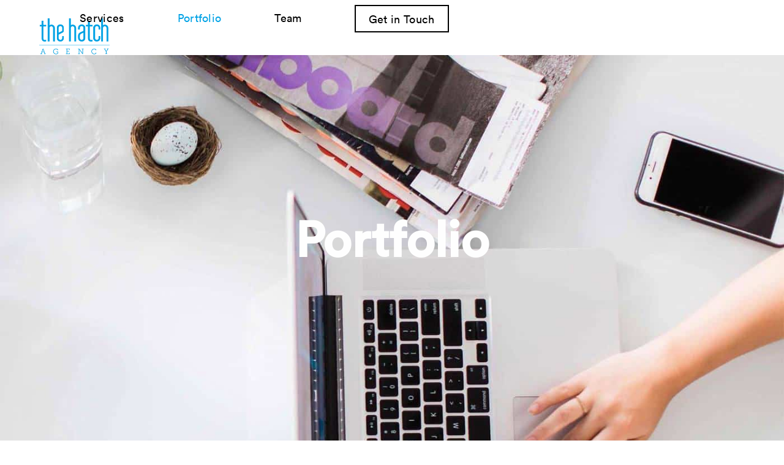

--- FILE ---
content_type: text/html; charset=UTF-8
request_url: https://thehatchagency.com/our-portfolio/
body_size: 9473
content:
<!DOCTYPE html>
<html lang="en-US" prefix="og: https://ogp.me/ns#" class="wpex-classic-style">
<head>
<meta charset="UTF-8">
<link rel="profile" href="https://gmpg.org/xfn/11">
	<style>img:is([sizes="auto" i], [sizes^="auto," i]) { contain-intrinsic-size: 3000px 1500px }</style>
	<meta name="viewport" content="width=device-width,initial-scale=1.0,viewport-fit=cover" />

<!-- Search Engine Optimization by Rank Math PRO - https://rankmath.com/ -->
<title>Portfolio - The Hatch Agency</title>
<meta name="description" content="Our clients are changing the way we live, work and play."/>
<meta name="robots" content="follow, index, max-snippet:-1, max-video-preview:-1, max-image-preview:large"/>
<link rel="canonical" href="https://thehatchagency.com/our-portfolio/" />
<meta property="og:locale" content="en_US" />
<meta property="og:type" content="article" />
<meta property="og:title" content="Portfolio - The Hatch Agency" />
<meta property="og:description" content="Our clients are changing the way we live, work and play." />
<meta property="og:url" content="https://thehatchagency.com/our-portfolio/" />
<meta property="og:site_name" content="The Hatch Agency" />
<meta property="article:publisher" content="https://www.facebook.com/TheHatchAgency/" />
<meta property="og:updated_time" content="2025-09-15T18:13:44-07:00" />
<meta property="og:image" content="https://thehatchagency.com/wp-content/uploads/2018/01/thehatchagency-social-share-banner.jpg" />
<meta property="og:image:secure_url" content="https://thehatchagency.com/wp-content/uploads/2018/01/thehatchagency-social-share-banner.jpg" />
<meta property="og:image:width" content="1200" />
<meta property="og:image:height" content="630" />
<meta property="og:image:alt" content="The Hatch Agency Social Share Banner" />
<meta property="og:image:type" content="image/jpeg" />
<meta property="article:published_time" content="2016-08-29T10:46:25-07:00" />
<meta property="article:modified_time" content="2025-09-15T18:13:44-07:00" />
<meta name="twitter:card" content="summary_large_image" />
<meta name="twitter:title" content="Portfolio - The Hatch Agency" />
<meta name="twitter:description" content="Our clients are changing the way we live, work and play." />
<meta name="twitter:site" content="@thehatchagency" />
<meta name="twitter:creator" content="@thehatchagency" />
<meta name="twitter:image" content="https://thehatchagency.com/wp-content/uploads/2018/01/thehatchagency-social-share-banner.jpg" />
<meta name="twitter:label1" content="Time to read" />
<meta name="twitter:data1" content="1 minute" />
<script type="application/ld+json" class="rank-math-schema-pro">{"@context":"https://schema.org","@graph":[{"@type":"Place","@id":"https://thehatchagency.com/#place","geo":{"@type":"GeoCoordinates","latitude":"37.788270","longitude":"-122.403870"},"hasMap":"https://www.google.com/maps/search/?api=1&amp;query=37.788270,-122.403870","address":{"@type":"PostalAddress","streetAddress":"25 Kearny St, 6th Floor","addressLocality":"San Francisco","addressRegion":"CA","postalCode":"94108","addressCountry":"USA"}},{"@type":"Organization","@id":"https://thehatchagency.com/#organization","name":"The Hatch Agency","url":"https://thehatchagency.com","sameAs":["https://www.facebook.com/TheHatchAgency/","https://twitter.com/thehatchagency"],"email":"info@thehatchagency.com","address":{"@type":"PostalAddress","streetAddress":"25 Kearny St, 6th Floor","addressLocality":"San Francisco","addressRegion":"CA","postalCode":"94108","addressCountry":"USA"},"logo":{"@type":"ImageObject","@id":"https://thehatchagency.com/#logo","url":"https://thehatchagency.com/wp-content/uploads/2017/12/hatch-logo-blue.png","contentUrl":"https://thehatchagency.com/wp-content/uploads/2017/12/hatch-logo-blue.png","caption":"The Hatch Agency","inLanguage":"en-US","width":"220","height":"115"},"location":{"@id":"https://thehatchagency.com/#place"}},{"@type":"WebSite","@id":"https://thehatchagency.com/#website","url":"https://thehatchagency.com","name":"The Hatch Agency","publisher":{"@id":"https://thehatchagency.com/#organization"},"inLanguage":"en-US"},{"@type":"ImageObject","@id":"https://thehatchagency.com/wp-content/uploads/2018/01/thehatchagency-social-share-banner.jpg","url":"https://thehatchagency.com/wp-content/uploads/2018/01/thehatchagency-social-share-banner.jpg","width":"1200","height":"630","caption":"The Hatch Agency Social Share Banner","inLanguage":"en-US"},{"@type":"WebPage","@id":"https://thehatchagency.com/our-portfolio/#webpage","url":"https://thehatchagency.com/our-portfolio/","name":"Portfolio - The Hatch Agency","datePublished":"2016-08-29T10:46:25-07:00","dateModified":"2025-09-15T18:13:44-07:00","isPartOf":{"@id":"https://thehatchagency.com/#website"},"primaryImageOfPage":{"@id":"https://thehatchagency.com/wp-content/uploads/2018/01/thehatchagency-social-share-banner.jpg"},"inLanguage":"en-US"},{"@type":"Person","@id":"https://thehatchagency.com/author/razorfrog/","name":"The Hatch Agency","url":"https://thehatchagency.com/author/razorfrog/","image":{"@type":"ImageObject","@id":"https://secure.gravatar.com/avatar/f79f5b5dfdf449f729adbc6688a40b5fe05734a6c52d3fcd99d457af5161b7b0?s=96&amp;d=mm&amp;r=g","url":"https://secure.gravatar.com/avatar/f79f5b5dfdf449f729adbc6688a40b5fe05734a6c52d3fcd99d457af5161b7b0?s=96&amp;d=mm&amp;r=g","caption":"The Hatch Agency","inLanguage":"en-US"},"worksFor":{"@id":"https://thehatchagency.com/#organization"}},{"@type":"Article","headline":"Portfolio - The Hatch Agency","datePublished":"2016-08-29T10:46:25-07:00","dateModified":"2025-09-15T18:13:44-07:00","author":{"@id":"https://thehatchagency.com/author/razorfrog/","name":"The Hatch Agency"},"publisher":{"@id":"https://thehatchagency.com/#organization"},"description":"Our clients are changing the way we live, work and play.","name":"Portfolio - The Hatch Agency","@id":"https://thehatchagency.com/our-portfolio/#richSnippet","isPartOf":{"@id":"https://thehatchagency.com/our-portfolio/#webpage"},"image":{"@id":"https://thehatchagency.com/wp-content/uploads/2018/01/thehatchagency-social-share-banner.jpg"},"inLanguage":"en-US","mainEntityOfPage":{"@id":"https://thehatchagency.com/our-portfolio/#webpage"}}]}</script>
<!-- /Rank Math WordPress SEO plugin -->

<link rel="alternate" type="application/rss+xml" title="The Hatch Agency &raquo; Feed" href="https://thehatchagency.com/feed/" />
<link rel="alternate" type="application/rss+xml" title="The Hatch Agency &raquo; Comments Feed" href="https://thehatchagency.com/comments/feed/" />
<link rel='stylesheet' id='js_composer_front-css' href='https://thehatchagency.com/wp-content/plugins/js_composer/assets/css/js_composer.min.css?ver=8.7.2' media='all' />
<link rel='stylesheet' id='razorfrog-plugin-styles-css' href='https://thehatchagency.com/wp-content/plugins/easy-content-lists/style.css?ver=1.0.0' media='all' />
<link rel='stylesheet' id='razorfrog-ticons-css' href='https://thehatchagency.com/wp-content/plugins/razorfrog/assets/icons/ticons/css/ticons.min.css?ver=5.19' media='all' />
<link rel='stylesheet' id='rf-style-frontend-css' href='https://thehatchagency.com/wp-content/plugins/razorfrog/assets/css/style-frontend.php?load&#038;ver=5.1.0' media='all' />
<link rel='stylesheet' id='parent-style-css' href='https://thehatchagency.com/wp-content/themes/Total/style.css?ver=6.5' media='all' />
<link rel='stylesheet' id='wpex-mobile-menu-breakpoint-max-css' href='https://thehatchagency.com/wp-content/themes/Total/assets/css/frontend/breakpoints/max.min.css?ver=6.5' media='only screen and (max-width:800px)' />
<link rel='stylesheet' id='wpex-mobile-menu-breakpoint-min-css' href='https://thehatchagency.com/wp-content/themes/Total/assets/css/frontend/breakpoints/min.min.css?ver=6.5' media='only screen and (min-width:801px)' />
<link rel='stylesheet' id='vcex-shortcodes-css' href='https://thehatchagency.com/wp-content/themes/Total/assets/css/frontend/vcex-shortcodes.min.css?ver=6.5' media='all' />
<link rel='stylesheet' id='wpex-style-css' href='https://thehatchagency.com/wp-content/themes/thehatchagency/style.css?ver=1.4.4' media='all' />
<link rel='stylesheet' id='wpex-wpbakery-css' href='https://thehatchagency.com/wp-content/themes/Total/assets/css/frontend/wpbakery.min.css?ver=6.5' media='all' />
<script src="https://thehatchagency.com/wp-includes/js/jquery/jquery.min.js?ver=3.7.1" id="jquery-core-js"></script>
<script src="https://thehatchagency.com/wp-includes/js/jquery/jquery-migrate.min.js?ver=3.4.1" id="jquery-migrate-js"></script>
<script id="wpex-core-js-extra">
var wpex_theme_params = {"selectArrowIcon":"<span class=\"wpex-select-arrow__icon wpex-icon--sm wpex-flex wpex-icon\" aria-hidden=\"true\"><svg viewBox=\"0 0 24 24\" xmlns=\"http:\/\/www.w3.org\/2000\/svg\"><rect fill=\"none\" height=\"24\" width=\"24\"\/><g transform=\"matrix(0, -1, 1, 0, -0.115, 23.885)\"><polygon points=\"17.77,3.77 16,2 6,12 16,22 17.77,20.23 9.54,12\"\/><\/g><\/svg><\/span>","customSelects":".widget_categories form,.widget_archive select,.vcex-form-shortcode select","scrollToHash":"1","localScrollFindLinks":"1","localScrollHighlight":"1","localScrollUpdateHash":"1","scrollToHashTimeout":"500","localScrollTargets":"li.local-scroll a, a.local-scroll, .local-scroll-link, .local-scroll-link > a,.sidr-class-local-scroll-link,li.sidr-class-local-scroll > span > a,li.sidr-class-local-scroll > a","scrollToBehavior":"smooth"};
</script>
<script src="https://thehatchagency.com/wp-content/themes/Total/assets/js/frontend/core.min.js?ver=6.5" id="wpex-core-js" defer data-wp-strategy="defer"></script>
<script id="wpex-inline-js-after">
!function(){const e=document.querySelector("html"),t=()=>{const t=window.innerWidth-document.documentElement.clientWidth;t&&e.style.setProperty("--wpex-scrollbar-width",`${t}px`)};t(),window.addEventListener("resize",(()=>{t()}))}();
</script>
<script id="wpex-mobile-menu-toggle-js-extra">
var wpex_mobile_menu_toggle_params = {"breakpoint":"800","i18n":{"openSubmenu":"Open submenu of %s","closeSubmenu":"Close submenu of %s"},"openSubmenuIcon":"<span class=\"wpex-open-submenu__icon wpex-transition-transform wpex-duration-300 wpex-icon\" aria-hidden=\"true\"><svg xmlns=\"http:\/\/www.w3.org\/2000\/svg\" viewBox=\"0 0 448 512\"><path d=\"M201.4 342.6c12.5 12.5 32.8 12.5 45.3 0l160-160c12.5-12.5 12.5-32.8 0-45.3s-32.8-12.5-45.3 0L224 274.7 86.6 137.4c-12.5-12.5-32.8-12.5-45.3 0s-12.5 32.8 0 45.3l160 160z\"\/><\/svg><\/span>"};
</script>
<script src="https://thehatchagency.com/wp-content/themes/Total/assets/js/frontend/mobile-menu/toggle.min.js?ver=6.5" id="wpex-mobile-menu-toggle-js" defer data-wp-strategy="defer"></script>
<script></script><link rel="alternate" title="oEmbed (JSON)" type="application/json+oembed" href="https://thehatchagency.com/wp-json/oembed/1.0/embed?url=https%3A%2F%2Fthehatchagency.com%2Four-portfolio%2F" />
<link rel="alternate" title="oEmbed (XML)" type="text/xml+oembed" href="https://thehatchagency.com/wp-json/oembed/1.0/embed?url=https%3A%2F%2Fthehatchagency.com%2Four-portfolio%2F&#038;format=xml" />
		<!-- Google tag (gtag.js) -->
		<script async src="https://www.googletagmanager.com/gtag/js?id=G-14DYXGE4HD"></script>
		<script>
		  window.dataLayer = window.dataLayer || [];
		  function gtag(){dataLayer.push(arguments);}
		  gtag('js', new Date());
		  gtag('config', 'G-14DYXGE4HD');
		</script>
		<style> #comments {display:none;} </style>
<meta name="theme-color" content="#00a0e7" media="(prefers-color-scheme: light)">
<meta name="msapplication-navbutton-color" content="#00a0e7" media="(prefers-color-scheme: light)">
<meta name="theme-color" content="#000" media="(prefers-color-scheme: dark)">
<meta name="msapplication-navbutton-color" content="#000" media="(prefers-color-scheme: dark)">
<meta name="web_author" content="Razorfrog Web Design">
	<link rel="apple-touch-icon" href="https://thehatchagency.com/wp-content/uploads/2017/12/cropped-hatch-icon.png">
	<link rel="apple-touch-icon" sizes="57x57" href="https://thehatchagency.com/wp-content/uploads/2017/12/cropped-hatch-icon-150x150.png">
	<link rel="apple-touch-icon" sizes="72x72" href="https://thehatchagency.com/wp-content/uploads/2017/12/cropped-hatch-icon-150x150.png">
	<link rel="apple-touch-icon" sizes="76x76" href="https://thehatchagency.com/wp-content/uploads/2017/12/cropped-hatch-icon-150x150.png">
	<link rel="apple-touch-icon" sizes="114x114" href="https://thehatchagency.com/wp-content/uploads/2017/12/cropped-hatch-icon-150x150.png">
	<link rel="apple-touch-icon" sizes="120x120" href="https://thehatchagency.com/wp-content/uploads/2017/12/cropped-hatch-icon-150x150.png">
	<link rel="apple-touch-icon" sizes="144x144" href="https://thehatchagency.com/wp-content/uploads/2017/12/cropped-hatch-icon-150x150.png">
	<link rel="apple-touch-icon" sizes="152x152" href="https://thehatchagency.com/wp-content/uploads/2017/12/cropped-hatch-icon-150x150.png">
	<link rel="apple-touch-icon" sizes="180x180" href="https://thehatchagency.com/wp-content/uploads/2017/12/cropped-hatch-icon-150x150.png">
	<script>
		jQuery(document).ready(function($) {
			$('.ginput_address_state').has('input').addClass('no-dropdown');
		});
	</script><script>
		jQuery(document).ready(function(){

		    var text =  jQuery("li.post-next").text();
		    var count = text.length;

		    if (count == 0) {
		    	jQuery(".single-career .post-next").html("<a href=\"/jobs/\">All Job Opportunities</a>");
		    	jQuery(".single-team-member .post-next").html("<a href=\"/team/\"> All Team Members</a>");
				jQuery(".single-case-study .post-next").html("<a href=\"/our-portfolio/\">All Case Studies</a>");
		    	jQuery(".single-post .post-next").html("<a href=\"/blog/\">All Blog Posts</a>");
		    	jQuery(".single-wlshowcase .post-next").html("<a href=\"/our-portfolio/\">All Clients</a>");
		    }

		});
	</script><noscript><style>body:not(.content-full-screen) .wpex-vc-row-stretched[data-vc-full-width-init="false"]{visibility:visible;}</style></noscript><link rel="icon" href="https://thehatchagency.com/wp-content/uploads/2017/12/cropped-hatch-icon-32x32.png" sizes="32x32" />
<link rel="icon" href="https://thehatchagency.com/wp-content/uploads/2017/12/cropped-hatch-icon-192x192.png" sizes="192x192" />
<link rel="apple-touch-icon" href="https://thehatchagency.com/wp-content/uploads/2017/12/cropped-hatch-icon-180x180.png" />
<meta name="msapplication-TileImage" content="https://thehatchagency.com/wp-content/uploads/2017/12/cropped-hatch-icon-270x270.png" />
<style type="text/css" data-type="vc_shortcodes-custom-css">.vc_custom_1514459515765{background-image: url(https://thehatchagency.com/wp-content/uploads/2016/08/title-1.jpg?id=50220) !important;background-position: center !important;background-repeat: no-repeat !important;background-size: cover !important;}</style><noscript><style> .wpb_animate_when_almost_visible { opacity: 1; }</style></noscript><style data-type="wpex-css" id="wpex-css">/*CUSTOMIZER STYLING*/:root,.site-boxed.wpex-responsive #wrap{--wpex-container-width:1200px;}:root{--wpex-vc-column-inner-margin-bottom:40px;}</style></head>

<body class="wp-singular page-template-default page page-id-49104 wp-custom-logo wp-embed-responsive wp-theme-Total wp-child-theme-thehatchagency wpex-theme wpex-responsive full-width-main-layout has-composer wpex-live-site site-full-width content-full-width sidebar-widget-icons hasnt-overlay-header page-header-disabled has-mobile-menu wpex-mobile-toggle-menu-icon_buttons wpex-no-js wpb-js-composer js-comp-ver-8.7.2 vc_responsive">

	
<a href="#content" class="skip-to-content">Skip to content</a>

	
	<span data-ls_id="#site_top" tabindex="-1"></span>
	<div id="outer-wrap" class="wpex-overflow-clip">
		
		
		
		<div id="wrap" class="wpex-clr">

				<header id="site-header" class="header-one dyn-styles wpex-print-hidden wpex-relative wpex-clr">
				<div id="site-header-inner" class="header-one-inner header-padding container wpex-relative wpex-h-100 wpex-py-30 wpex-clr">
<div id="site-logo" class="site-branding header-one-logo logo-padding wpex-flex wpex-items-center wpex-float-left wpex-h-100">
	<div id="site-logo-inner" ><a id="site-logo-link" href="https://thehatchagency.com/" rel="home" class="main-logo"><img src="https://thehatchagency.com/wp-content/uploads/2017/12/hatch-logo-blue.png" alt="The Hatch Agency" class="logo-img wpex-h-auto wpex-max-w-100 wpex-align-middle" width="220" height="115" data-no-retina data-skip-lazy fetchpriority="high" srcset="https://thehatchagency.com/wp-content/uploads/2017/12/hatch-logo-blue.png 1x,https://thehatchagency.com/wp-content/uploads/2017/12/hatch-logo-blue.png 2x"></a>	<a href="https://thehatchagency.com/" title="The Hatch Agency" rel="home" class="mobile-logo">
		<img src="/wp-content/uploads/2017/12/hatch-icon.png" data-no-retina />
	</a>
</div>

</div>

<div id="site-navigation-wrap" class="navbar-style-one navbar-fixed-height navbar-allows-inner-bg navbar-fixed-line-height wpex-dropdowns-caret wpex-stretch-megamenus hide-at-mm-breakpoint wpex-clr wpex-print-hidden">
	<nav id="site-navigation" class="navigation main-navigation main-navigation-one wpex-clr" aria-label="Main menu"><ul id="menu-main-menu" class="main-navigation-ul dropdown-menu wpex-dropdown-menu wpex-dropdown-menu--onhover"><li id="menu-item-50184" class="home-nav menu-item menu-item-type-post_type menu-item-object-page menu-item-home menu-item-50184"><a href="https://thehatchagency.com/"><span class="link-inner">Home</span></a></li>
<li id="menu-item-23" class="menu-item menu-item-type-post_type menu-item-object-page menu-item-23"><a href="https://thehatchagency.com/services/"><span class="link-inner">Services</span></a></li>
<li id="menu-item-49199" class="menu-item menu-item-type-post_type menu-item-object-page current-menu-item page_item page-item-49104 current_page_item menu-item-49199"><a href="https://thehatchagency.com/our-portfolio/" aria-current="page"><span class="link-inner">Portfolio</span></a></li>
<li id="menu-item-21" class="menu-item menu-item-type-post_type menu-item-object-page menu-item-21"><a href="https://thehatchagency.com/team/"><span class="link-inner">Team</span></a></li>
<li id="menu-item-48897" class="menu-item menu-item-type-post_type menu-item-object-page menu-item-48897"><a href="https://thehatchagency.com/get-in-touch/"><span class="link-inner">Get in Touch</span></a></li>
</ul></nav>
</div>


<div id="mobile-menu" class="wpex-mobile-menu-toggle show-at-mm-breakpoint wpex-flex wpex-items-center wpex-absolute wpex-top-50 -wpex-translate-y-50 wpex-right-0">
	<div class="wpex-inline-flex wpex-items-center"><a href="#" class="mobile-menu-toggle" role="button" aria-expanded="false"><span class="mobile-menu-toggle__icon wpex-flex"><span class="wpex-hamburger-icon wpex-hamburger-icon--inactive wpex-hamburger-icon--animate" aria-hidden="true"><span></span></span></span><span class="screen-reader-text" data-open-text>Open mobile menu</span><span class="screen-reader-text" data-open-text>Close mobile menu</span></a></div>
</div>

</div>
			</header>

			
			<main id="main" class="site-main wpex-clr">

				
<div id="content-wrap"  class="container wpex-clr">

	
	<div id="primary" class="content-area wpex-clr">

		
		<div id="content" class="site-content wpex-clr">

			
			
<article id="single-blocks" class="single-page-article wpex-clr">
<div class="single-page-content single-content entry wpex-clr"><div class="wpb-content-wrapper"><div data-vc-full-width="true" data-vc-full-width-init="false" class="vc_row wpb_row vc_row-fluid vc_custom_1514459515765 vc_row-o-full-height vc_row-o-columns-middle vc_row-flex wpex-relative wpex-vc_row-has-fill wpex-vc-row-stretched wpex-has-overlay wpex-has-overlay--69274a4ce79ba"><div class="wpex-bg-overlay-wrap wpex-absolute wpex-inset-0 wpex-rounded-inherit"><style class="wpex-bg-overlay-css">.wpex-has-overlay--69274a4ce79ba > .wpex-bg-overlay-wrap .wpex-bg-overlay{background-color:#000000;opacity:.2;}</style><span class="wpex-bg-overlay color wpex-absolute wpex-inset-0 wpex-rounded-inherit wpex-duration-500 wpex-opacity-60 wpex-bg-black"></span></div><div class="wpb_column wpb_animate_when_almost_visible wpb_fadeIn fadeIn vc_column_container vc_col-sm-12"><div class="vc_column-inner"><div class="wpb_wrapper">
	<div class="wpb_text_column wpb_content_element page-header-title" >
		<div class="wpb_wrapper">
			<h1 style="text-align: center;">Portfolio</h1>

		</div>
	</div>
</div></div></div></div><div class="vc_row-full-width vc_clearfix"></div><div data-vc-full-width="true" data-vc-full-width-init="false" class="vc_row wpb_row vc_row-fluid home-intro portfolio vc_row-o-full-height vc_row-o-columns-middle vc_row-flex wpex-relative wpex-vc-row-stretched"><div class="wpb_column wpb_animate_when_almost_visible wpb_fadeIn fadeIn vc_column_container vc_col-sm-12"><div class="vc_column-inner"><div class="wpb_wrapper">
	<div class="wpb_text_column wpb_content_element" >
		<div class="wpb_wrapper">
			<p style="text-align: center;">Our clients are changing the way we live, work and play.</p>

		</div>
	</div>
</div></div></div></div><div class="vc_row-full-width vc_clearfix"></div><div data-vc-full-width="true" data-vc-full-width-init="false" class="vc_row wpb_row vc_row-fluid portfolio-main logos home-trio wpex-relative wpex-vc-row-stretched"><div class="wpb_column wpb_animate_when_almost_visible wpb_fadeIn fadeIn vc_column_container vc_col-sm-12"><div class="vc_column-inner"><div class="wpb_wrapper"><div class="vcex-image-grid-wrap"><div class="vcex-module vcex-image-grid grid-style-default wpex-row wpex-clr"><div class="id-51680 vcex-image-grid-entry vcex-grid-item wpex-text-center span_1_of_3 span_1_of_3_tl span_1_of_3_tp span_1_of_3_pl span_1_of_2_pp col col-1"><figure class="vcex-image-grid-entry-figure wpex-last-mb-0 wpex-clr"><div class="vcex-image-grid-entry-img entry-media wpex-relative wpex-mb-20"><a href="https://www.archetypeai.io/" class="vcex-image-grid-entry-link" rel="noopener"><img width="800" height="300" src="https://thehatchagency.com/wp-content/uploads/2024/06/archetype-ai-logo-gray-large.png" class="wpex-align-middle" alt="Archetype Ai Gray Logo" loading="lazy" decoding="async" srcset="https://thehatchagency.com/wp-content/uploads/2024/06/archetype-ai-logo-gray-large.png 800w, https://thehatchagency.com/wp-content/uploads/2024/06/archetype-ai-logo-gray-large-300x113.png 300w, https://thehatchagency.com/wp-content/uploads/2024/06/archetype-ai-logo-gray-large-768x288.png 768w" sizes="auto, (max-width: 800px) 100vw, 800px"></a></div></figure></div><div class="id-51650 vcex-image-grid-entry vcex-grid-item wpex-text-center span_1_of_3 span_1_of_3_tl span_1_of_3_tp span_1_of_3_pl span_1_of_2_pp col col-2"><figure class="vcex-image-grid-entry-figure wpex-last-mb-0 wpex-clr"><div class="vcex-image-grid-entry-img entry-media wpex-relative wpex-mb-20"><a href="http://www.benchmark.com/" class="vcex-image-grid-entry-link" rel="noopener"><img width="1446" height="264" src="https://thehatchagency.com/wp-content/uploads/2017/12/Benchmark-gray.png" class="wpex-align-middle" alt="Benchmark Gray" loading="lazy" decoding="async" srcset="https://thehatchagency.com/wp-content/uploads/2017/12/Benchmark-gray.png 1446w, https://thehatchagency.com/wp-content/uploads/2017/12/Benchmark-gray-300x55.png 300w, https://thehatchagency.com/wp-content/uploads/2017/12/Benchmark-gray-1024x187.png 1024w, https://thehatchagency.com/wp-content/uploads/2017/12/Benchmark-gray-768x140.png 768w" sizes="auto, (max-width: 1446px) 100vw, 1446px"></a></div></figure></div><div class="id-51725 vcex-image-grid-entry vcex-grid-item wpex-text-center span_1_of_3 span_1_of_3_tl span_1_of_3_tp span_1_of_3_pl span_1_of_2_pp col col-3"><figure class="vcex-image-grid-entry-figure wpex-last-mb-0 wpex-clr"><div class="vcex-image-grid-entry-img entry-media wpex-relative wpex-mb-20"><a href="https://discord.com/company" class="vcex-image-grid-entry-link" rel="noopener"><img width="345" height="92" src="https://thehatchagency.com/wp-content/uploads/2025/09/4-e1757972745928.png" class="wpex-align-middle" alt="4 E1757972745928" loading="lazy" decoding="async" srcset="https://thehatchagency.com/wp-content/uploads/2025/09/4-e1757972745928.png 345w, https://thehatchagency.com/wp-content/uploads/2025/09/4-e1757972745928-300x80.png 300w" sizes="auto, (max-width: 345px) 100vw, 345px"></a></div></figure></div><div class="id-51723 vcex-image-grid-entry vcex-grid-item wpex-text-center span_1_of_3 span_1_of_3_tl span_1_of_3_tp span_1_of_3_pl span_1_of_2_pp col col-1"><figure class="vcex-image-grid-entry-figure wpex-last-mb-0 wpex-clr"><div class="vcex-image-grid-entry-img entry-media wpex-relative wpex-mb-20"><a href="https://domahome.com/" class="vcex-image-grid-entry-link" rel="noopener"><img width="357" height="110" src="https://thehatchagency.com/wp-content/uploads/2025/09/2-e1757972770864.png" class="wpex-align-middle" alt="2 E1757972770864" loading="lazy" decoding="async" srcset="https://thehatchagency.com/wp-content/uploads/2025/09/2-e1757972770864.png 357w, https://thehatchagency.com/wp-content/uploads/2025/09/2-e1757972770864-300x92.png 300w" sizes="auto, (max-width: 357px) 100vw, 357px"></a></div></figure></div><div class="id-51724 vcex-image-grid-entry vcex-grid-item wpex-text-center span_1_of_3 span_1_of_3_tl span_1_of_3_tp span_1_of_3_pl span_1_of_2_pp col col-2"><figure class="vcex-image-grid-entry-figure wpex-last-mb-0 wpex-clr"><div class="vcex-image-grid-entry-img entry-media wpex-relative wpex-mb-20"><a href="https://www.fieldai.com/" class="vcex-image-grid-entry-link" rel="noopener"><img width="345" height="110" src="https://thehatchagency.com/wp-content/uploads/2025/09/3-e1757972791104.png" class="wpex-align-middle" alt="3 E1757972791104" loading="lazy" decoding="async" srcset="https://thehatchagency.com/wp-content/uploads/2025/09/3-e1757972791104.png 345w, https://thehatchagency.com/wp-content/uploads/2025/09/3-e1757972791104-300x96.png 300w" sizes="auto, (max-width: 345px) 100vw, 345px"></a></div></figure></div><div class="id-51699 vcex-image-grid-entry vcex-grid-item wpex-text-center span_1_of_3 span_1_of_3_tl span_1_of_3_tp span_1_of_3_pl span_1_of_2_pp col col-3"><figure class="vcex-image-grid-entry-figure wpex-last-mb-0 wpex-clr"><div class="vcex-image-grid-entry-img entry-media wpex-relative wpex-mb-20"><a href="https://www.heygen.com/" class="vcex-image-grid-entry-link" rel="noopener"><img width="800" height="300" src="https://thehatchagency.com/wp-content/uploads/2024/10/heygen-logo-gray-large.png" class="wpex-align-middle" alt="Heygen Gray Logo" loading="lazy" decoding="async" srcset="https://thehatchagency.com/wp-content/uploads/2024/10/heygen-logo-gray-large.png 800w, https://thehatchagency.com/wp-content/uploads/2024/10/heygen-logo-gray-large-300x113.png 300w, https://thehatchagency.com/wp-content/uploads/2024/10/heygen-logo-gray-large-768x288.png 768w" sizes="auto, (max-width: 800px) 100vw, 800px"></a></div></figure></div><div class="id-51722 vcex-image-grid-entry vcex-grid-item wpex-text-center span_1_of_3 span_1_of_3_tl span_1_of_3_tp span_1_of_3_pl span_1_of_2_pp col col-1"><figure class="vcex-image-grid-entry-figure wpex-last-mb-0 wpex-clr"><div class="vcex-image-grid-entry-img entry-media wpex-relative wpex-mb-20"><a href="https://www.iconiqcapital.com/" class="vcex-image-grid-entry-link" rel="noopener"><img width="367" height="101" src="https://thehatchagency.com/wp-content/uploads/2025/09/1-e1757985056379.png" class="wpex-align-middle" alt="1 E1757985056379" loading="lazy" decoding="async" srcset="https://thehatchagency.com/wp-content/uploads/2025/09/1-e1757985056379.png 367w, https://thehatchagency.com/wp-content/uploads/2025/09/1-e1757985056379-300x83.png 300w" sizes="auto, (max-width: 367px) 100vw, 367px"></a></div></figure></div><div class="id-51688 vcex-image-grid-entry vcex-grid-item wpex-text-center span_1_of_3 span_1_of_3_tl span_1_of_3_tp span_1_of_3_pl span_1_of_2_pp col col-2"><figure class="vcex-image-grid-entry-figure wpex-last-mb-0 wpex-clr"><div class="vcex-image-grid-entry-img entry-media wpex-relative wpex-mb-20"><a href="https://inflection.ai/" class="vcex-image-grid-entry-link" rel="noopener"><img width="800" height="300" src="https://thehatchagency.com/wp-content/uploads/2024/07/Inflection.png" class="wpex-align-middle" alt="Inflection" loading="lazy" decoding="async" srcset="https://thehatchagency.com/wp-content/uploads/2024/07/Inflection.png 800w, https://thehatchagency.com/wp-content/uploads/2024/07/Inflection-300x113.png 300w, https://thehatchagency.com/wp-content/uploads/2024/07/Inflection-768x288.png 768w" sizes="auto, (max-width: 800px) 100vw, 800px"></a></div></figure></div><div class="id-51654 vcex-image-grid-entry vcex-grid-item wpex-text-center span_1_of_3 span_1_of_3_tl span_1_of_3_tp span_1_of_3_pl span_1_of_2_pp col col-3"><figure class="vcex-image-grid-entry-figure wpex-last-mb-0 wpex-clr"><div class="vcex-image-grid-entry-img entry-media wpex-relative wpex-mb-20"><a href="https://www.intelcapital.com/" class="vcex-image-grid-entry-link" rel="noopener"><img width="718" height="400" src="https://thehatchagency.com/wp-content/uploads/2021/07/Intel-capital-Gray.png" class="wpex-align-middle" alt="Intel Capital Gray" loading="lazy" decoding="async" srcset="https://thehatchagency.com/wp-content/uploads/2021/07/Intel-capital-Gray.png 718w, https://thehatchagency.com/wp-content/uploads/2021/07/Intel-capital-Gray-300x167.png 300w" sizes="auto, (max-width: 718px) 100vw, 718px"></a></div></figure></div><div class="id-51640 vcex-image-grid-entry vcex-grid-item wpex-text-center span_1_of_3 span_1_of_3_tl span_1_of_3_tp span_1_of_3_pl span_1_of_2_pp col col-1"><figure class="vcex-image-grid-entry-figure wpex-last-mb-0 wpex-clr"><div class="vcex-image-grid-entry-img entry-media wpex-relative wpex-mb-20"><a href="https://www.ai-event.ted.com/" class="vcex-image-grid-entry-link" rel="noopener"><img width="367" height="97" src="https://thehatchagency.com/wp-content/uploads/2023/11/TedAI-gray.png" class="wpex-align-middle" alt="Tedai Gray" loading="lazy" decoding="async" srcset="https://thehatchagency.com/wp-content/uploads/2023/11/TedAI-gray.png 367w, https://thehatchagency.com/wp-content/uploads/2023/11/TedAI-gray-300x79.png 300w" sizes="auto, (max-width: 367px) 100vw, 367px"></a></div></figure></div></div></div></div></div></div></div><div class="vc_row-full-width vc_clearfix"></div><div data-vc-full-width="true" data-vc-full-width-init="false" class="vc_row wpb_row vc_row-fluid portfolio-main projects home-trio wpex-relative wpex-vc-row-stretched"><div class="wpb_column wpb_animate_when_almost_visible wpb_fadeIn fadeIn vc_column_container vc_col-sm-12"><div class="vc_column-inner"><div class="wpb_wrapper">
		<div class="cs-entry" style="background-image:url(https://thehatchagency.com/wp-content/uploads/2023/10/Shopify2.jpg);">
			<a class="default" href="https://thehatchagency.com/case-study/shopify/">
								<img src="https://thehatchagency.com/wp-content/uploads/2023/11/Shopify-logo.png" alt="Shopify Logo">
			</a>

			<a class="hover" href="https://thehatchagency.com/case-study/shopify/">
				<p class="title">Shopify</p>
				<p class="description">Propelled Shopify into the e-commerce spotlight so business owners could pursue their passion for selling their goods.</p>
				<p class="button text-btn white">Read More</p>
			</a>
		</div>

	
		<div class="cs-entry" style="background-image:url(https://thehatchagency.com/wp-content/uploads/2023/11/Scale1.jpg);">
			<a class="default" href="https://thehatchagency.com/case-study/scale-ai/">
								<img src="https://thehatchagency.com/wp-content/uploads/2023/11/scale-ai-inc-vector-logo-1024x335.png" alt="Scale Ai Inc Vector Logo">
			</a>

			<a class="hover" href="https://thehatchagency.com/case-study/scale-ai/">
				<p class="title">Scale AI</p>
				<p class="description">Established Scale AI as a leading force in GenAI while elevating the brand before AI was cool.</p>
				<p class="button text-btn white">Read More</p>
			</a>
		</div>

	
		<div class="cs-entry" style="background-image:url(https://thehatchagency.com/wp-content/uploads/2018/01/cs-dropbox.jpg);">
			<a class="default" href="https://thehatchagency.com/case-study/dropbox/">
								<img src="https://thehatchagency.com/wp-content/uploads/2017/12/logos-dropbox.svg" alt="Logos">
			</a>

			<a class="hover" href="https://thehatchagency.com/case-study/dropbox/">
				<p class="title">Dropbox</p>
				<p class="description">Established Dropbox as both a leader in business collaboration software and beloved by consumers.</p>
				<p class="button text-btn white">Read More</p>
			</a>
		</div>

	
		<div class="cs-entry" style="background-image:url(https://thehatchagency.com/wp-content/uploads/2023/11/Credit-Karma-App-Header.jpg);">
			<a class="default" href="https://thehatchagency.com/case-study/credit-karma/">
								<img src="https://thehatchagency.com/wp-content/uploads/2023/11/Credit-Karma-logo.png" alt="Credit Karma Logo">
			</a>

			<a class="hover" href="https://thehatchagency.com/case-study/credit-karma/">
				<p class="title">Credit Karma</p>
				<p class="description">Boosted Credit Karma's visibility beyond free credit scores to personal finance progress. 
</p>
				<p class="button text-btn white">Read More</p>
			</a>
		</div>

	<div class="vcex-shortcode wpex-clr"></div></div></div></div></div><div class="vc_row-full-width vc_clearfix"></div><div data-vc-full-width="true" data-vc-full-width-init="false" class="vc_row wpb_row vc_row-fluid cta-row portfolio wpex-relative wpex-vc-row-stretched"><div class="wpb_column vc_column_container vc_col-sm-12"><div class="vc_column-inner"><div class="wpb_wrapper">
	<div class="wpb_text_column wpb_content_element text-btn white" >
		<div class="wpb_wrapper">
			<p><a href="/team/">Meet the Team</a></p>

		</div>
	</div>
</div></div></div></div><div class="vc_row-full-width vc_clearfix"></div>
</div></div>

</article>

			
		</div>

		
	</div>

	
</div>


			
		</main>

		
		

	<footer id="footer-builder" class="footer-builder">
		<div class="footer-builder-content container entry wpex-clr">
			<div class="vc_row wpb_row vc_row-fluid footer-row wpex-relative"><div class="wpb_column vc_column_container vc_col-sm-12"><div class="vc_column-inner"><div class="wpb_wrapper">
	<div  class="wpb_single_image wpb_content_element vc_align_ wpb_content_element  left">
		
		<figure class="wpb_wrapper vc_figure">
			<div class="vc_single_image-wrapper   vc_box_border_grey"><img width="220" height="115" src="https://thehatchagency.com/wp-content/uploads/2017/12/hatch-logo-gray.png" class="vc_single_image-img attachment-full" alt="" title="hatch-logo-gray" decoding="async" loading="lazy" /></div>
		</figure>
	</div>
<div class="vcex-social-links vcex-module wpex-flex wpex-flex-wrap wpex-social-btns vcex-social-btns wpex-items-center wpex-gap-5 right wpex-last-mr-0"><a href="https://www.linkedin.com/company/the-hatch-agency/" class="vcex-social-links__item wpex-social-btn wpex-social-btn-no-style wpex-linkedin" target="_blank" rel="noopener noreferrer"><span class="vcex-social-links__icon wpex-icon" aria-hidden="true"><svg xmlns="http://www.w3.org/2000/svg" viewBox="0 0 448 512"><path d="M100.3 448H7.4V148.9h92.9zM53.8 108.1C24.1 108.1 0 83.5 0 53.8a53.8 53.8 0 0 1 107.6 0c0 29.7-24.1 54.3-53.8 54.3zM447.9 448h-92.7V302.4c0-34.7-.7-79.2-48.3-79.2-48.3 0-55.7 37.7-55.7 76.7V448h-92.8V148.9h89.1v40.8h1.3c12.4-23.5 42.7-48.3 87.9-48.3 94 0 111.3 61.9 111.3 142.3V448z"/></svg></span><span class="screen-reader-text">LinkedIn</span></a><a href="https://www.instagram.com/thehatchagency/" class="vcex-social-links__item wpex-social-btn wpex-social-btn-no-style wpex-instagram" target="_blank" rel="noopener noreferrer"><span class="vcex-social-links__icon wpex-icon" aria-hidden="true"><svg xmlns="http://www.w3.org/2000/svg" viewBox="0 0 448 512"><path d="M224.1 141c-63.6 0-114.9 51.3-114.9 114.9s51.3 114.9 114.9 114.9S339 319.5 339 255.9 287.7 141 224.1 141zm0 189.6c-41.1 0-74.7-33.5-74.7-74.7s33.5-74.7 74.7-74.7 74.7 33.5 74.7 74.7-33.6 74.7-74.7 74.7zm146.4-194.3c0 14.9-12 26.8-26.8 26.8-14.9 0-26.8-12-26.8-26.8s12-26.8 26.8-26.8 26.8 12 26.8 26.8zm76.1 27.2c-1.7-35.9-9.9-67.7-36.2-93.9-26.2-26.2-58-34.4-93.9-36.2-37-2.1-147.9-2.1-184.9 0-35.8 1.7-67.6 9.9-93.9 36.1s-34.4 58-36.2 93.9c-2.1 37-2.1 147.9 0 184.9 1.7 35.9 9.9 67.7 36.2 93.9s58 34.4 93.9 36.2c37 2.1 147.9 2.1 184.9 0 35.9-1.7 67.7-9.9 93.9-36.2 26.2-26.2 34.4-58 36.2-93.9 2.1-37 2.1-147.8 0-184.8zM398.8 388c-7.8 19.6-22.9 34.7-42.6 42.6-29.5 11.7-99.5 9-132.1 9s-102.7 2.6-132.1-9c-19.6-7.8-34.7-22.9-42.6-42.6-11.7-29.5-9-99.5-9-132.1s-2.6-102.7 9-132.1c7.8-19.6 22.9-34.7 42.6-42.6 29.5-11.7 99.5-9 132.1-9s102.7-2.6 132.1 9c19.6 7.8 34.7 22.9 42.6 42.6 11.7 29.5 9 99.5 9 132.1s2.7 102.7-9 132.1z"/></svg></span><span class="screen-reader-text">Instagram</span></a><a href="https://twitter.com/thehatchagency" class="vcex-social-links__item wpex-social-btn wpex-social-btn-no-style wpex-twitter" target="_blank" rel="noopener noreferrer"><span class="vcex-social-links__icon wpex-icon" aria-hidden="true"><svg xmlns="http://www.w3.org/2000/svg" viewBox="0 0 512 512"><path d="M389.2 48h70.6L305.6 224.2 487 464H345L233.7 318.6 106.5 464H35.8L200.7 275.5 26.8 48H172.4L272.9 180.9 389.2 48zM364.4 421.8h39.1L151.1 88h-42L364.4 421.8z"/></svg></span><span class="screen-reader-text">Twitter</span></a><a href="https://www.facebook.com/TheHatchAgency/" class="vcex-social-links__item wpex-social-btn wpex-social-btn-no-style wpex-facebook" target="_blank" rel="noopener noreferrer"><span class="vcex-social-links__icon wpex-icon" aria-hidden="true"><svg xmlns="http://www.w3.org/2000/svg" viewBox="0 0 512 512"><path d="M512 256C512 114.6 397.4 0 256 0S0 114.6 0 256C0 376 82.7 476.8 194.2 504.5V334.2H141.4V256h52.8V222.3c0-87.1 39.4-127.5 125-127.5c16.2 0 44.2 3.2 55.7 6.4V172c-6-.6-16.5-1-29.6-1c-42 0-58.2 15.9-58.2 57.2V256h83.6l-14.4 78.2H287V510.1C413.8 494.8 512 386.9 512 256h0z"/></svg></span><span class="screen-reader-text">Facebook</span></a></div>
	<div class="wpb_text_column wpb_content_element text-btn left blue" >
		<div class="wpb_wrapper">
			<p><a href="/cdn-cgi/l/email-protection#afc6c1c9c0efdbc7cac7cedbccc7cec8cac1ccd681ccc0c2" target="_blank" rel="noopener noreferrer"><span class="__cf_email__" data-cfemail="acc5c2cac3ecd8c4c9c4cdd8cfc4cdcbc9c2cfd582cfc3c1">[email&#160;protected]</span></a></p>

		</div>
	</div>

	<div class="wpb_text_column wpb_content_element text-btn right blue" >
		<div class="wpb_wrapper">
			<p><a href="/jobs/">View Careers</a></p>

		</div>
	</div>

	<div class="wpb_text_column wpb_content_element copyright left" >
		<div class="wpb_wrapper">
			<p>© 2025 The Hatch Agency. All Rights Reserved. <a href="/sitemap/">Sitemap</a> / <a href="/privacy-policy/">Privacy Policy</a> / <a href="/terms-of-service/">Terms of Service</a>.</p>

		</div>
	</div>
</div></div></div></div>
		</div>
	</footer>



	


	</div>

	
	
</div>


<div id="mobile-menu-alternative" class="wpex-hidden"><ul id="menu-main-menu-1" class="dropdown-menu"><li class="home-nav menu-item menu-item-type-post_type menu-item-object-page menu-item-home menu-item-50184"><a href="https://thehatchagency.com/"><span class="link-inner">Home</span></a></li>
<li class="menu-item menu-item-type-post_type menu-item-object-page menu-item-23"><a href="https://thehatchagency.com/services/"><span class="link-inner">Services</span></a></li>
<li class="menu-item menu-item-type-post_type menu-item-object-page current-menu-item page_item page-item-49104 current_page_item menu-item-49199"><a href="https://thehatchagency.com/our-portfolio/" aria-current="page"><span class="link-inner">Portfolio</span></a></li>
<li class="menu-item menu-item-type-post_type menu-item-object-page menu-item-21"><a href="https://thehatchagency.com/team/"><span class="link-inner">Team</span></a></li>
<li class="menu-item menu-item-type-post_type menu-item-object-page menu-item-48897"><a href="https://thehatchagency.com/get-in-touch/"><span class="link-inner">Get in Touch</span></a></li>
</ul></div>

<nav class="mobile-toggle-nav wpex-mobile-menu mobile-toggle-nav--animate wpex-surface-1 wpex-hidden wpex-text-2 wpex-togglep-afterheader" aria-label="Mobile menu" data-wpex-insert-after="#site-header">
	<div class="mobile-toggle-nav-inner container">
				<ul class="mobile-toggle-nav-ul wpex-h-auto wpex-leading-inherit wpex-list-none wpex-my-0 wpex-mx-auto"></ul>
					</div>
</nav>

<script data-cfasync="false" src="/cdn-cgi/scripts/5c5dd728/cloudflare-static/email-decode.min.js"></script><script type="speculationrules">
{"prefetch":[{"source":"document","where":{"and":[{"href_matches":"\/*"},{"not":{"href_matches":["\/wp-*.php","\/wp-admin\/*","\/wp-content\/uploads\/*","\/wp-content\/*","\/wp-content\/plugins\/*","\/wp-content\/themes\/thehatchagency\/*","\/wp-content\/themes\/Total\/*","\/*\\?(.+)"]}},{"not":{"selector_matches":"a[rel~=\"nofollow\"]"}},{"not":{"selector_matches":".no-prefetch, .no-prefetch a"}}]},"eagerness":"conservative"}]}
</script>
<script type="text/html" id="wpb-modifications"> window.wpbCustomElement = 1; </script><link rel='stylesheet' id='vc_animate-css-css' href='https://thehatchagency.com/wp-content/plugins/js_composer/assets/lib/vendor/dist/animate.css/animate.min.css?ver=8.7.2' media='all' />
<script src="https://thehatchagency.com/wp-content/plugins/js_composer/assets/js/dist/js_composer_front.min.js?ver=8.7.2" id="wpb_composer_front_js-js"></script>
<script src="https://thehatchagency.com/wp-content/plugins/js_composer/assets/lib/vc/vc_waypoints/vc-waypoints.min.js?ver=8.7.2" id="vc_waypoints-js"></script>
<script id="wpex-vc_waypoints-js-extra">
var wpex_vc_waypoints_params = {"delay":"300","offset":"85%"};
</script>
<script src="https://thehatchagency.com/wp-content/themes/Total/assets/js/frontend/wpbakery/vc_waypoints.min.js?ver=6.5" id="wpex-vc_waypoints-js"></script>
<script></script>
<script defer src="https://static.cloudflareinsights.com/beacon.min.js/vcd15cbe7772f49c399c6a5babf22c1241717689176015" integrity="sha512-ZpsOmlRQV6y907TI0dKBHq9Md29nnaEIPlkf84rnaERnq6zvWvPUqr2ft8M1aS28oN72PdrCzSjY4U6VaAw1EQ==" data-cf-beacon='{"version":"2024.11.0","token":"ca8081f6a4ce42259df89fec7e1dbc58","r":1,"server_timing":{"name":{"cfCacheStatus":true,"cfEdge":true,"cfExtPri":true,"cfL4":true,"cfOrigin":true,"cfSpeedBrain":true},"location_startswith":null}}' crossorigin="anonymous"></script>
</body>
</html>
<!--
Performance optimized by Redis Object Cache. Learn more: https://wprediscache.com

Retrieved 3981 objects (1 MB) from Redis using PhpRedis (v6.3.0).
-->


--- FILE ---
content_type: text/css
request_url: https://thehatchagency.com/wp-content/themes/thehatchagency/style.css?ver=1.4.4
body_size: 6205
content:
/*
Theme Name:     The Hatch Agency
Description:    Website designed by Razorfrog Web Design
Author:         Razorfrog Web Design
Author URI:     https://razorfrog.com/
Template:       Total
Version:        1.4.4
*/

@font-face {
    font-family: "Circular-Pro-Book";
	font-display: swap;
    src:url("circular/lineto-circular-pro-book.eot");
    src:url("circular/lineto-circular-pro-book.eot?#iefix") format("embedded-opentype"),
        url("circular/lineto-circular-pro-book.woff2") format("woff2"),
        url("circular/lineto-circular-pro-book.woff") format("woff");
    font-weight: normal;
    font-style: normal;
}

@font-face {
    font-family: "Circular-Pro-Medium";
	font-display: swap;
    src:url("circular/lineto-circular-pro-medium.eot");
    src:url("circular/lineto-circular-pro-medium.eot?#iefix") format("embedded-opentype"),
        url("circular/lineto-circular-pro-medium.woff2") format("woff2"),
        url("circular/lineto-circular-pro-medium.woff") format("woff");
    font-weight: normal;
    font-style: normal;
}

/* Visual Composer Rows */

.vc_row[data-vc-full-width] {overflow: hidden !important;}

/* Visual Composer Front End */

#wp-admin-bar-vc_inline-admin-bar-link, #wp-admin-bar-revslider, .post-edit {display: none;}

/* Termageddon Pages */

.page-id-51014 p, .page-id-51015 p  {
	margin-bottom: 0 !important;
}

.page-id-51014 p b, .page-id-51015 p b {
	font-weight: 700 !important;
}

/* Typography */

p, a, li, .theme-button, div#policy {font-family: 'Circular-Pro-Book',helvetica,arial,sans-serif;}

h1, h2, h3, h4, h5, h6, .cs-entry p.title, .team-entry p.name {font-family: 'Circular-Pro-Medium',helvetica,arial,sans-serif !important;}

/* Body Classes */

html {font-size: 100%;}

body {
	color: #212121;
	background-color: #fff;
	font-size: 1.0rem;
	line-height: 1.8;
	font-weight: 400;
	font-style: normal;
	letter-spacing: 0.02rem;
	text-align: left;
	text-decoration: none;
	text-transform: none;
	-webkit-font-smoothing: antialiased;
}

h1, h2, h3, h4, h5, h6 {
	font-style: normal;
	letter-spacing: 0.02rem;
	text-transform: none;
	text-decoration: none;
	margin: 0;
}

p, li, div#policy {font-size: 1rem; color: #000;}

li {margin: 10px 0;}
li strong {font-size: 1rem; margin-top: 0 !important;}

a {text-decoration: none !important; transition: 0.2s ease-in-out !important;}

.vc_column-inner {margin-bottom: 0px !important;}

/* Logo */

#site-logo .main-logo img {height: 60px !important; width: auto;}
.mobile-logo img {height: 50px !important; width: auto;}

#site-logo .main-logo {display: none;}
.mobile-logo {display: block;}

/* Navigation Menu */

.navbar-style-one .dropdown-menu>li.menu-item {transition: 0.2s ease-in-out; margin: 0 0 0 20px; padding-top: 2.5px;}
.navbar-style-one .dropdown-menu>li.menu-item>a {height: 45px; line-height: 43px; padding: 0 10px;}

#site-navigation .dropdown-menu a {font-size: 1.1rem; font-weight: 400; color: #000 !important;}
#site-navigation .dropdown-menu a:hover, #site-navigation .dropdown-menu>.current-menu-item>a {color: #00A2E5 !important;}

#menu-item-48897 {margin-left: 40px;}
#menu-item-48897 a { border-radius: 0; border: 2px solid #000; transition: border 0.1s ease-in-out !important;}
#menu-item-48897 a:hover, #site-navigation .dropdown-menu>.current-menu-item#menu-item-48897>a {color: #00A2E5; border: 2px solid #00A2E5;}

/* Mobile Navigation Menu */

#mobile-menu a, #mobile-menu a:hover {
    color: #000;
    border: none;
    background: #fff;
    border-radius: 0;
}

.mobile-toggle-nav {background-color: #6D6D6D; padding: 30px 0;}

.mobile-toggle-nav a {
    color: #fff;
    font-weight: 800;
    padding: 5px 0;
    border-top: none;
    text-align: center;
    text-transform: uppercase;
    transition: 0.2s ease-in-out;
}

.mobile-toggle-nav a:hover, .current-menu-item a {color: #00A2E5;}

#site-header-inner {padding-top: 20px; padding-bottom: 20px;}

/* Page Title Header */

.page-header {
    text-align: center;
    border: none !important;
    background-color: #00A2E5;
    padding: 40px 0;
}

.page-header-content {margin: auto;}

.page-header-title, .page-header-title h1 {font-size: 2rem; line-height: 2.5rem; color: #fff; }

/* Page Title Header - Subheading */

.page-subheading {
    font-size: 1.0rem;
    margin: 15px 0 0;
    color: #fff;
    text-align: center;
}

/* Homepage */

.home-top {
	background: linear-gradient(rgba(0, 0, 0, 0.2), rgba(0, 0, 0, 0.2)),url('/wp-content/uploads/2016/07/home-01.jpg');
	background-position: center right;
	background-size: cover;
}

.home-top h3 {color: #fff;}
.home-top h3, .home-bottom h3 {font-size: 2.8rem; font-weight: 400; line-height: 3.7rem;}

.home-intro {background-color: #F7F7F7;}
.home-intro p {
	font-size: 1.2rem;
    line-height: 2rem;
	max-width: 80%;
    margin: auto;
}

.home-trio {padding: 80px 5% !important;}
.home-trio .vc_col-sm-12 {max-width: 1200px; margin: auto; float: none;}
.home-trio h3 {font-size: 2.7rem; font-weight: 400; line-height: 3.2rem;}

.home-trio.one {background-color: #00A2E5;}
.home-trio.two {background-color: #FCDCC7;}
.home-trio.three {background-color: #6D6D6D;}

.home-trio .text1 {position: relative; z-index: 99; margin: 0 0 -20px 7.5%;}
.home-trio .img1 {position: relative; z-index: 0;}

.home-trio, .home-trio h3, .home-trio p {color: #fff;}
.home-trio.two, .home-trio.two h3, .home-trio.two p {color: #000;}

.home-trio .img2, .home-trio.three .img1 {display: none;}

.home-trio .text2, .home-trio .text-btn {max-width: 85%;}
.home-trio .text2 {margin: 30px auto 15px;}

.home-bottom {background-position: 60%; background-size: cover;}
.home-bottom.vc_row.vc_row-o-full-height {min-height: 600px;}

.home-bottom .text-btn {margin: auto;}
.home-bottom .text-btn a {font-size: 1.55rem;}
.home-bottom .text-btn:after {width: 50px; height: 13px; bottom: -11px;}

/* Services Page */

.services-top {background: #FCDCC7;}
.services-top .wpb_raw_html {max-width: 500px; margin: -140px auto 0;}
.services-top .wpb_raw_html #hatchanimation09292016v2_hype_container {height: 500px !important;}

.services-main.one {background: #00A2E5;}
.services-main.two {background: #6D6D6D;}

.services-main.one .img1, .services-main.one .img2, .services-main.two .img1, .services-main.two .img2 {display: none;}
.services-main.two, .services-main.two h3, .services-main.two p {color: #fff;}

.services-main.home-trio h3 {font-size: 2.3rem; line-height: 2.8rem;}
.services-main.home-trio h3 {max-width: 330px;}

/* Portfolio Page */

.portfolio.home-intro p {max-width: 16em;}

.portfolio-main p {color: #000;}

			.portfolio-main.logos {
				background-color: #FCDCC7;
				padding-top: 60px !important;
				padding-bottom: 60px !important;
			}

			.portfolio-main.logos .vcex-image-grid {
			    display: flex;
			    flex-wrap: wrap;
			}

			.portfolio-main.logos .vcex-grid-item {
			    width: 50% !important;
			    min-height: 150px;
			    padding: 0;
			}

			.portfolio-main.logos .vcex-grid-item,
			.portfolio-main.logos .vcex-grid-item .vcex-image-grid-entry-figure,
			.portfolio-main.logos .vcex-grid-item .vcex-image-grid-entry-figure .vcex-image-grid-entry-img {
			    display: flex;
			    justify-content: center;
			    align-items: center;
			    margin: auto;
			}

			.portfolio-main.logos .vcex-grid-item .vcex-image-grid-entry-figure .vcex-image-grid-entry-img {
			    padding: 20px;
			    max-width: 200px;
			    max-height: 70px;
			}

			.portfolio-main.logos .vcex-grid-item .vcex-image-grid-entry-figure .vcex-image-grid-entry-img img {
				display: block;
				width: 95%;
				height: auto;
				transition: 0.2s ease-in-out;
			}

			.portfolio-main.logos .vcex-grid-item .vcex-image-grid-entry-figure .vcex-image-grid-entry-img img:hover {
				opacity: 0.7;
			}

.portfolio-main.projects {
	padding: 80px 5% 0 !important;
}

/* Team Page */

.team-main.heading h3 {
    color: #000 !important;
    font-size: 3rem;
    font-weight: 400;
    line-height: 3.5rem;
    margin-top: 70px;
    margin-bottom: -10px !important;
}

.team-main.members {padding: 80px 5% 15px !important;}

.team-main.jobs {padding: 80px 5% 75px !important;}
.team-main.jobs, .team-main.heading.join {background: #ededed;}
.team-main.jobs .career-entry a.job {color: #000;}
.team-main.jobs .career-entry a.job:hover {color: #00A2E5;}

.team-main.heading.join {
	padding-left: 5% !important;
	padding-right: 5% !important;
    margin-bottom: -15px;
    z-index: 1;
}

.team-main .text-btn {margin: 60px 0 0 0;}

/* Get In Touch Page */

.address.home-trio {background-color: #00A2E5;}
.address.home-trio a {color: #fff;}
.address.home-trio a:hover {color: #000;}

.address.home-trio .wpb_text_column {clear: both;}

.address.home-trio .convo {margin: -5px 0 50px;}
.address.home-trio .convo p {font-size: 2.5rem; line-height: 3rem;}

.address.home-trio .c1 {margin-bottom: 40px;}
.address.home-trio .c1 .tel {display: block; margin-top: -20px;}

.address.home-trio .wpgmp_map_container {margin-bottom: 0px;}
.address.home-trio .wpgmp_map_container:after {
    content: '';
    width: 100%;
    height: 40px;
	position: absolute;
	display: block;
    bottom: 0;
	background: #00A2E5;
	z-index: 0;
}

/* Jobs Page */

.jobs.home-intro p:first-child {margin-bottom: 30px;}

.jobs-main.positions {padding: 105px 5% 85px !important; background: #6d6d6d;}

/* Buttons */

.theme-button {background: none; padding: 7px 20px 5px; border: 1px solid #00A2E5; color: #00A2E5;}
.theme-button:hover {background: #00A2E5; color: #fff; border: 1px solid #00A2E5;}

.text-btn p {float: left; position: relative; z-index: 1;}

.text-btn a, .text-btn a:hover {color: #000; text-decoration: none;}
.text-btn:after, .post-pagination .post-next a:after {
    content: '';
    width: 40px;
    height: 10px;
	position: relative;
    bottom: 0;
    display: inline-block;
	background: url('/wp-content/uploads/2017/12/arrow-black.png');
    background-size: contain !important;
    background-position: bottom right !important;
    background-repeat: no-repeat !important;
	z-index: 0;
}

.text-btn.white a, .text-btn.white a:hover {color: #fff;}
.text-btn.white:after, .post-pagination .post-next a:after {background: url('/wp-content/uploads/2017/12/arrow-white.png');}

.text-btn.blue a, .text-btn.blue a:hover {color: #00A2E5;}
.text-btn.blue:after {background: url('/wp-content/uploads/2017/12/arrow-blue.png');}

.text-btn:hover:after, .post-pagination .post-next a:hover:after {
	animation: shake 1.5s cubic-bezier(.36,.07,.19,.97) infinite;
	transform: translate3d(0, 0, 0);
	backface-visibility: hidden;
	perspective: 1000px;
}

@keyframes shake {
	10%, 90% {transform: translate3d(-1px, 0, 0);}
	20%, 80% {transform: translate3d(2px, 0, 0);}
	30%, 50%, 70% {transform: translate3d(-5px, 0, 0);}
	40%, 60% {transform: translate3d(5px, 0, 0);}
}

/* CPTs */

.post-type-archive #sidebar,
.search #sidebar, .single-case-study #sidebar, .single-team-member #sidebar, .single-career #sidebar, .single-wlshowcase #sidebar,
.single-case-study .wpex-social-share-wrap, .single-team-member .wpex-social-share-wrap, .single-career .wpex-social-share-wrap, .single-wlshowcase .wpex-social-share-wrap {
	display: none;
}

.post-type-archive #primary, .search #primary,
.single-case-study #primary, .single-team-member #primary, .single-career #primary, .single-wlshowcase #primary {
	width: 100%;
	max-width: 100%;
}

.single-case-study .meta, .single-team-member .meta, .single-career .meta, .single-wlshowcase .meta {display: none;}

.single-wlshowcase .single-post-title {display: none;}
.single-wlshowcase #post-media img {max-width: 500px; margin-top: 40px;}

/* Case Study CPT - Archive */

.cs-entry {
    display: flex;
	background-size: cover;
	background-repeat: no-repeat;
	background-position: center center;
	width: 100%;
	float: left;
	min-height: 350px;
	margin-bottom: 230px;
}
.cs-entry .default, .cs-entry:hover .default {display: none;} /* Switch */
.cs-entry .hover, .cs-entry:hover .hover {display: block;} /* Switch */

.cs-entry .hover {margin-top: 350px; margin-bottom: -350px;}
.cs-entry .hover p.title {font-size: 2rem; margin-top: 10px;}
.cs-entry .hover p.description {font-size: 1rem; line-height: 1.5rem; margin: -15px auto 10px !important;}
.cs-entry .hover p.button {font-size: 1.1rem; padding: 0; max-width: 150px; background: none !important;}
.cs-entry .hover .text-btn:after {background: url('/wp-content/uploads/2017/12/arrow-black.png'); bottom: 1px;}

/* Case Study CPT - Single */

.single-case-study #site-header {z-index: 99;}
.single-case-study #site-header #site-logo {float: none;}

.single-case-study #site-navigation .dropdown-menu a {color: #fff !important;}
.single-case-study #site-navigation #menu-item-48897 a {border-color: #fff !important;}
.single-case-study #site-navigation .dropdown-menu a:hover {color: #00A2E5 !important;}
.single-case-study #site-navigation #menu-item-48897 a:hover {border-color: #00A2E5 !important;}

.single-case-study #wrap .bg-fixed-top, .single-case-study #wrap .bg-fixed-bottom, .single-case-study #wrap .bg-fixed {
	background-repeat: no-repeat !important;
    background-attachment: scroll !important;
    background-position: center center !important;
    -webkit-background-size: cover;
    -moz-background-size: cover;
    -o-background-size: cover;
    background-size: cover;
}

.single-case-study .page-header {
    box-sizing: border-box;
    display: flex;
    -webkit-flex-wrap: wrap;
    -ms-flex-wrap: wrap;
    flex-wrap: wrap;
    min-height: 87vh;
    align-items: center;
}
.single-case-study .page-header:before {
    content: '';
	position: absolute;
    display: block;
    width: 100%;
    height: 100%;
	top: 0;
	left: 0;
	background: rgba(0, 0, 0, 0.25);
}

.single-case-study .row-cs .vc_figure {background-color: #f6f6f6;}
.single-case-study .row-cs:first-child .vc_col-sm-6 {margin-bottom: 40px;}

.single-case-study .row-cs .theme-button {
    font-size: 1.55rem;
    margin-top: 10px;
    padding: 0 20px;
    border: none;
}

/* Team Member CPT - Archive */

.team-entry {margin-bottom: 40px; float: left;}
.team-entry img.pic-l {display: none;}
.team-entry img.pic-s {display: block;}
.team-entry p.name {font-size: 1.55rem; margin: 10px 0 0; color: #000;}
.team-entry .bio p {font-size: 1rem; line-height: 1.4rem; color: #6d6d6d;}

/* Career CPT - Archive */

.post-type-archive-career .page-header {margin-bottom: 80px;}
.post-type-archive-career .career-entry a.job {color: #000;}

.career-entry {margin-bottom: 20px;}
.career-entry a.job {font-size: 1.55rem; color: #fff;}
.career-entry a.job:hover {color: #00A2E5;}

.career-entry .job {font-size: 3rem; margin-bottom: 0; color: #000;}

.career-entry .desc strong {font-size: 1.3rem; line-height: 1.8rem; display: inline-block; margin-top: 40px !important;}
.career-entry .desc p:first-child strong {margin-top: 10px !important;}
.career-entry .desc ul {list-style-type: disc; margin-left: 16px;}

/* Career CPT - Single */

.single-career .single-post-title {display: none;}

.single-career-content strong {font-size: 1.55rem; display: block; margin-top: 40px !important;}

/* CTA Row and Posts Pagination */

.cta-row, .post-pagination-wrap {padding: 60px 5% !important;}
.cta-row .text-btn a, .post-pagination .post-next a {font-size: 1.2rem;}
.cta-row .text-btn:after, .post-pagination .post-next a:after {bottom: -3px;}

.cta-row .vc_col-sm-12 {max-width: 1200px; margin: auto; float: none;}

.cta-row.services, .cta-row.jobs {background-color: #FCDCC7;}
.cta-row.portfolio, .post-pagination-wrap {background-color: #00A2E5;}
.cta-row.team {background-color: #6D6D6D;}

.post-pagination-wrap {margin-top: 50px;}
.post-pagination {border-top: none; padding: 0; max-width: 100% !important;}
.post-pagination li {margin: 0 !important;}
.post-pagination .post-next span {display: none;}
.post-pagination .post-next {float: none; width: 100%; text-align: left;}
.post-pagination .post-next a {color: #fff;}
.post-pagination .post-next a:hover {text-decoration: none !important;}
.post-pagination .post-next a:after {bottom: 0 !important;}

.post-pagination .post-prev {display: none;}

/* Pagination */

.wpex-pagination {padding-top: 20px;}

.wpex-pagination ul.page-numbers {display: flex;}

.wpex-pagination ul.page-numbers li:first-child {margin-left: -2px !important;}

.wpex-pagination ul.page-numbers, .wpex-pagination ul.page-numbers li {
	padding: 0 !important;
	margin: 0 2px 0 !important;
	border: none !important;
}

ul.page-numbers li:first-child, ul.page-numbers li:first-child>span, .page-links li:first-child, .page-links li:first-child>span,
ul.page-numbers li:last-child>span, .page-links li:last-child>span {
	border-radius: 0 !important;
}

ul.page-numbers li .page-numbers {
    height: 100%;
    padding: 6px 10px;
    border: 2px solid #000;
    background-color: transparent;
    color: #000 !important;
    text-align: center;
    line-height: 1.4 !important;
    min-width: 40px;
}

ul.page-numbers li .page-numbers:hover {
    border: 2px solid #00A2E5;
    background-color: transparent;
    color: #00A2E5 !important;
    text-decoration: none !important;
}

ul.page-numbers li .page-numbers.current {
    border: 2px solid #00A2E5;
    background-color: transparent;
    color: #00A2E5 !important;
    line-height: 1.4 !important;
}

/* Search Results Page */

.entry-title a, .search .entry-title a:hover {font-size: 1.6rem;}
.entry-title a:hover {color: #00A2E5;}

/* Search Results Page - Labels */

.posttype-page, .posttype-post {
	display: inline-block;
	-moz-border-radius: 3px;
	-webkit-border-radius: 3px;
	border-radius: 3px;
	font-size: 0.75rem;
	font-weight: bold;
	font-weight: 500;
	padding: 4px 0;
	width: 100px;
	text-align: center;
	text-transform: uppercase;
	color: #fff;
	display: inline-block;
	line-height: 1.2;
	margin-right: 20px;
	position: relative;
	bottom: 4px;
}

.posttype-page {background:#77cc33;}

.posttype-post {background:#DD5858;}

/* Error 404 Page */

.error404 #content-wrap {
    background-color: #EDEDED;
    max-width: 100%;
    width: 100%;
    margin-top: -40px;
    padding: 65px 0 15px;
}

.error404 .custom-error404-content {max-width: 80%; margin: auto;}
.error404 .custom-error404-content .searchform {max-width: 500px; margin: 0px auto; padding: 25px 0 30px;}
.error404 .custom-error404-content .searchform .searchform-submit {margin: -15px 0 0; font-size: 1.0rem;}
.error404 .custom-error404-content .searchform input[type="search"] {font-size: 0.95rem; border: 1px solid #00A2E5;}

/* Footer */

.footer-row {padding: 60px 0;}
.footer-row img {height: 60px; width: auto;}
.footer-row p {font-size: 1.1rem;}

.footer-row .text-btn {clear: left;}
.footer-row .text-btn:after {bottom: -3px;}

.footer-row .vcex-social-btns {margin: 25px 0 20px;}
.footer-row .vcex-social-btns .wpex-social-btn {
    color: #fff;
    font-size: 1.2rem;
    background-color: #6D6D6D;
    border-radius: 100%;
    margin: 0 10px 0 0;
    padding: 3px;
    transition: .2s ease-in-out;
}
.footer-row .vcex-social-btns .wpex-social-btn:hover {background-color: #00A2E5;}

.footer-row .copyright p, .footer-row .copyright a {color: #B4B4B4; margin-top: 25px;}
.footer-row .copyright a:hover {color: #6D6D6D;}
.footer-row .left.copyright {width: 100%;}

/* Sitemap */

.sitemap.home-trio {background-color: #EDEDED;}
.sitemap.home-trio .vc_col-sm-4 {width: 100%; margin-bottom: 60px;}
.sitemap.home-trio .vc_col-sm-4:last-child {margin-bottom: 10px;}

.sitemap.home-trio h3 {
	color: #000;
	font-size: 2rem;
    line-height: 2.5rem;
    margin-bottom: 20px;
}

.sitemap.home-trio ul {
	margin: 0 0 0 20px;
}

.sitemap.home-trio a {
	color: #00A2E5;
}


/* ---------------------------------------------------------------------------------------------------------------------------------------------------- -------------------------------------------------------------------- MEDIA QUERIES -------------------------------------------------------------------- ---------------------------------------------------------------------------------------------------------------------------------------------------- */

/* Media query range for tablet portrait and above (400px+) */

@media all and (min-width: 25rem) {

	/* Page Title Header */

	.page-header-title, .page-header-title h1 {font-size: 3rem; line-height: 3.5rem;}

}

/* Media query range for tablet portrait and above (600px+) */
@media all and (min-width: 37.5rem) {

	/* Logo */

	#site-logo .main-logo {display: block;}
	.mobile-logo, .home-nav {display: none;}

	#site-header-inner {padding-top: 30px; padding-bottom: 30px;}

	/* Page Title Header */

	.page-header-title, .page-header-title h1 {font-size: 4rem; line-height: 4.5rem;}

	/* Homepage */

	.home-top {
		background: linear-gradient(rgba(0, 0, 0, 0), rgba(0, 0, 0, 0)),url('/wp-content/uploads/2016/07/home-01.jpg');
		background-position: center top;
		background-size: cover;
	}
	.home-top h3 {color: #000;}

	.home-intro p {font-size: 1.6rem; line-height: 2.7rem;}

	.home-trio .img2, .home-trio.three .img1 {display: block;}
	.home-trio.one .text2 {margin-top: 30px;}
	.home-trio.two .text2, .home-trio.three .text2 {margin-top: 10px;}

	.home-trio.one .text1 {float: left; margin: 5% 0 -325px 10%;}
	.home-trio.one .img1 {width: 75%; float: right; margin-bottom: 20px;}
	.home-trio.one .img2 {width: 45%; float: left;}
	.home-trio.one .text2, .home-trio.one .text-btn {width: 50%; float: right;}

	.home-trio.two .text1 {float: left; margin: 10% 0 -325px 35%;}
	.home-trio.two .img1 {width: 50%; float: right; margin-bottom: 20px;}
	.home-trio.two .img2 {width: 45%; float: left; margin-top: 25%;}
	.home-trio.two .text2, .home-trio.two .text-btn {width: 50%; float: right;}

	.home-trio.three .text1 {float: left; margin: 7% 0 -325px 10%;}
	.home-trio.three .img1 {width: 50%; float: right; margin-bottom: 20px;}
	.home-trio.three .img2 {width: 28%; float: left; margin: 22% 0 0 17%;}
	.home-trio.three .img3 {width: 45%; float: left; margin-top: 20px;}
	.home-trio.three .text2, .home-trio.three .text-btn {width: 50%; float: right;}

	/* Services Page */

	.services-main.one .img1, .services-main.one .img2, .services-main.two .img1, .services-main.two .img2 {display: block;}
	.services-main.one .img3, .services-main.two .img3 {display: none;}

	.services-main.home-trio.one .text1, .services-main.home-trio.two .text1 {margin: 10% 0 -325px 10%;}
	.services-main.home-trio.two .img2 {margin-top: 40%;}

	.services-main.home-trio h3 {font-size: 2.7rem; line-height: 3.2rem; max-width: 380px;}

	/* Portfolio Page */

	.portfolio-main.projects {padding: 80px 5% 60px !important;} /* Page MAIN ROW */

	/* Team Page */

	.team-main.heading h3 {font-size: 4rem; line-height: 4.5rem; margin-bottom: 0 !important;}

	.team-main.members {padding: 80px 5% 35px !important;} /* Page MAIN ROW */

	.team-main.jobs {padding: 75px 5% !important;} /* Page MAIN ROW */

	/* Get In Touch Page */

	.address.home-trio .c.vc_column_container {width: 50% !important; float: left; margin-bottom: 0;}

	.address.home-trio .wpgmp_map_container {max-width: 95%;}

	/* Jobs Page */

	.jobs-main.positions {padding: 110px 5% 70px !important;} /* Page MAIN ROW */

	.career-entry {margin-bottom: 40px;}
	.career-entry a.job, .post-type-archive-career .career-entry a.job {font-size: 2rem; line-height: 2.5rem;}

	/* Case Study CPT - Archive */

	.cs-entry {width: calc(50% - 10px); min-height: 300px; margin-bottom: 20px;}
	.cs-entry:nth-child(odd) {margin-right: 20px;}
	.cs-entry .default img {width: 200px;}

	.cs-entry .default, .cs-entry:hover .default {display: flex;} /* Switch */
	.cs-entry .hover, .cs-entry:hover .hover {display: none;} /* Switch */

	.cs-entry .default {align-items: center; justify-content: center; width: 100%; background: rgba(0, 0, 0, 0.25);}
	.cs-entry .default img {width: 200px; max-height: 100%; -webkit-filter: brightness(100); filter: brightness(100);}
	.cs-entry .default:hover {background: rgba(0, 0, 0, 0.65);}

	/* Team Member CPT - Archive */

	.team-entry {width: calc(50% - 10px); margin-bottom: 20px;}
	.team-entry:nth-child(odd) {margin-right: 20px;}

	/* Team Member CPT - Single */

	.single-team-member #post-media {width: 40%; float: left; margin-right: 40px;}

	/* CTA Row and Posts Pagination */

	.cta-row, .post-pagination-wrap {padding: 80px 5% !important;} /* Page MAIN ROW */
	.cta-row .text-btn a, .post-pagination .post-next a {font-size: 1.6rem;}
	.cta-row .text-btn:after, .post-pagination .post-next a:after {width: 60px; height: 14px; bottom: -12px;}

	/* Footer */

	.footer-row .wpb_single_image, .footer-row .vcex-social-btns {width: 50%;}
	.footer-row .wpb_single_image {float: left; margin-bottom: 30px;}
	.footer-row .vcex-social-btns {float: right; text-align: right;}

	.footer-row .vcex-social-btns {margin: 15px 0 0 0;}
	.footer-row .vcex-social-btns .wpex-social-btn {margin: 0 0 0 15px; padding: 5px;}

}

/* Media query range for tablet portrait and above (800px+) */
@media all and (min-width: 50rem) {

	/* Page Title Header */

	.page-header-title, .page-header-title h1 {font-size: 5rem; line-height: 5.5rem;}

	/* Homepage */

	.home-top h3, .home-bottom h3, .home-trio h3 {font-size: 4rem; line-height: 5rem; font-weight: 500;}

	.home-intro p {font-size: 2.15rem; line-height: 3.6rem; max-width: 20em;}

	.home-trio.one .text2, .home-trio.two .text2, .home-trio.three .text2 {margin-top: 20px !important;}
	.home-trio {padding: 120px 5% !important;}
	.home-trio p {font-size: 1.3rem; line-height: 1.5;}

	.home-trio.one .text1 {float: left; margin: 5% 0 -325px 10%;}
	.home-trio.one .img1 {width: 75%; float: right; margin-bottom: 40px;}
	.home-trio.one .img2 {width: 45%; float: left;}
	.home-trio.one .text2, .home-trio.one .text-btn {width: 50%; float: right;}

	.home-trio.three .img3 {margin-top: 40px;}

	.home-trio .text-btn:after {
		width: 60px;
	    height: 15px;
	    position: relative;
	    bottom: -10px;
	}

	.home-bottom {background-position: center center; background-size: cover; text-align: center;}
	.home-bottom .text-btn {display: block; width: 210px;}
	.home-bottom.vc_row.vc_row-o-full-height {min-height: 100vh;}
	.home-bottom .text-btn:after {width: 30px;}

	.home .text-btn {margin-top: 20px !important;}

	/* Services Page */

	.services-top .wpb_raw_html {margin: -100px auto 0;}

	.services-main.home-trio h3 {
		font-size: 3rem;
	    line-height: 3.5rem;
	    font-weight: 500;
	    max-width: 430px;
	}

	/* Portfolio Page */

	.portfolio-main.projects {padding: 120px 5% 80px !important;} /* Page MAIN ROW */

	.portfolio-main.logos {padding-top: 80px !important; padding-bottom: 80px !important;}
	.portfolio-main.logos .vcex-grid-item {width: 33.33% !important;}

	/* Team Page */

	.team-main.heading h3 {font-size: 5rem; line-height: 5.5rem; margin-top: 100px;}

	.team-main.members {padding: 120px 5% 50px !important;} /* Page MAIN ROW */

	.team-main.jobs {padding: 115px 5% 115px !important;} /* Page MAIN ROW */
	.team-main.jobs a.job {font-size: 2.3rem; line-height: 2.8rem;}

	.team-main .text-btn {margin: 105px 0 0 0;}
	.team-main .text-btn:after {bottom: -5px;}

	/* Get In Touch Page */

	.address.home-trio .convo p {font-size: 3rem; line-height: 3.5rem;}

	.address.home-trio .wpgmp_map_container {max-width: 90%;}

	/* Jobs Page */

	.jobs.home-intro p {max-width: 25em; font-size: 1.6rem; line-height: 2.7rem;}

	.jobs-main.positions {padding: 110px 5% 30px !important;} /* Page MAIN ROW */
	.jobs-main.positions .career-entry {margin-bottom: 80px;}
	.jobs-main.positions a.job, .post-type-archive-career .career-entry a.job {font-size: 3rem; line-height: 3.5rem;}

	/* Case Study CPT - Archive */

	.cs-entry {width: calc(50% - 20px); min-height: 450px; margin-bottom: 40px;}
	.cs-entry:nth-child(odd) {margin-right: 40px;}
	.cs-entry .default img {width: 300px; max-width: 60%; max-height: 100%;}

	.cs-entry .default {display: flex;}       /* Default */
	.cs-entry .hover {display: none;}         /* Default */
	.cs-entry:hover .default {display: none;} /* Hover */
	.cs-entry:hover .hover {display: block;}  /* Hover */

	.cs-entry .hover {
	    align-items: center;
	    flex-flow: row wrap;
	    padding-top: 10%;
	    background: rgba(0, 0, 0, 0.65);
	    margin-top: 0;
	    margin-bottom: 0;
	}
	.cs-entry .hover p {
		width: 100%;
		max-width: 80%;
		color: #fff;
		margin-left: 10% !important;
		transition: 0.2s !important;
	}
	.cs-entry .hover p.title {font-size: 2.3rem;}
	.cs-entry .hover p.description {font-size: 1.5rem; line-height: 2.1rem; margin: 20px auto 25px !important;}
	.cs-entry .hover p.button {font-size: 1.5rem; padding: 0; max-width: 200px;}
	.cs-entry .hover .text-btn:after {background: url('/wp-content/uploads/2017/12/arrow-white.png');}

	/* Case Study CPT - Single */

	.team-entry {width: calc(50% - 20px); margin-bottom: 40px;}
	.team-entry:nth-child(odd) {margin-right: 40px;}

	.single-case-study #site-logo .main-logo img {-webkit-filter: grayscale(100%) brightness(100); filter: grayscale(100%) brightness(100);}
	.single-case-study .page-header {margin-top: -120px; min-height: 100vh;}

	/* Team Member CPT - Archive */

	.post-type-archive-team-member #content, .team-main.members .vc_col-sm-12 {max-width: 900px; margin: auto;}
	.team-entry .bio p {font-size: 1.1rem; line-height: 1.6rem;}

	/* Career CPT - Archive */

	.career-entry {margin-bottom: 60px;}

	/* CTA Row and Posts Pagination */

	.cta-row .text-btn a, .post-pagination .post-next a {font-size: 2.15rem;}
	.cta-row .text-btn:after, .post-pagination .post-next a:after {width: 70px; height: 18px; bottom: -22px;}

	/* Sitemap */

	.sitemap.home-trio .vc_col-sm-4 {width: 33.33%; margin-bottom: 0px;}

	/* Footer */

	.footer-row .left, .footer-row .right {width: fit-content;}
	.footer-row .left {float: left;}
	.footer-row .right {float: right; text-align: right;}

	.footer-row .text-btn {margin-top: 0 !important;}
	.footer-row .text-btn a {font-size: 1.2rem;}

	.footer-row .text-btn.left {width: 300px;}
	.footer-row .text-btn.right {width: 162px; margin-top: -33px !important;}

	.footer-row .vcex-social-btns .wpex-social-btn {margin: 0 0 0 30px;}

}

/* Media query range for tablet portrait and above (900px-) */
@media all and (max-width: 56.1875rem) {
	.footer-row .left.copyright {
		max-width: 400px;
	}
}

/* Media query range for tablet portrait and above (1000px+) */
@media all and (min-width: 62.5rem) {

	/* Navigation Menu */

	.navbar-style-one .dropdown-menu>li.menu-item {margin: 0 0 0 45px;}
	#menu-item-48897 {margin-left: 65px;}

	/* Homepage */

	.home-top h3, .home-bottom h3, .home-trio h3 {font-size: 5rem; line-height: 5.5rem; font-weight: 500;}

	.home-trio {padding: 120px 5% !important;} /* Site MAIN ROW */
	.home-trio.one .text2, .home-trio.two .text2, .home-trio.three .text2 {margin-top: 40px !important;}
	.home-trio p {font-size: 1.55rem; line-height: 1.75;}

	/* Services Page */

	.services-main.home-trio p {font-size: 1.3rem; line-height: 1.5;}
	.services-main.home-trio.two .img2 {margin-top: 35%;}

	/* Portfolio Page */

	.portfolio-main.projects {padding: 120px 5% 80px !important;} /* Page MAIN ROW */

	/* Team Page */

	.team-main.members {padding: 120px 5% 50px !important;} /* Page MAIN ROW */

	.team-main.heading.join {padding-left: 5% !important; padding-right: 5% !important;}

	.team-main.jobs {padding: 55px 5% 110px !important;} /* Page MAIN ROW */
	.team-main.jobs a.job {font-size: 2rem; line-height: 2.5rem;}
	.team-main.jobs .career-entry {width: 50%; float: left;}

	.team-main .text-btn {margin: 60px 0 0 0;}
	.team-main .text-btn .wpb_wrapper {float: left; margin-top: 20px;}
	.team-main .text-btn:after {bottom: -30px;}

	/* Get In Touch Page */

	.address.home-trio .convo p {font-size: 4.5rem; line-height: 5rem;}

	/* Jobs Page */

	.jobs.home-intro p {font-size: 2.15rem; line-height: 3.6rem;}

	.jobs-main.positions {padding: 110px 5% 30px !important;} /* Page MAIN ROW */
	.jobs-main.positions a.job, .post-type-archive-career .career-entry a.job {font-size: 4rem; line-height: 4.5rem;}

	/* Career CPT - Archive */

	.career-entry {margin-bottom: 80px;}

	/* CTA Row and Posts Pagination */

	.cta-row, .post-pagination-wrap {padding: 80px 5% !important;} /* Page MAIN ROW */

}

/* Media query range for tablet portrait and above (1200px+) */
@media all and (min-width: 75rem) {

	/* Services Page */

	.services-top .wpb_raw_html {max-width: 100%; margin: -20px auto 0;}

	.services-main.home-trio h3 {font-size: 4rem; line-height: 4.5rem; font-weight: 500;}
	.services-main.home-trio p {font-size: 1.55rem; line-height: 1.75;}
	.services-main.home-trio.two .text1 {margin: 10% 0 -325px 20%;}

	/* Team Page */

	.team-main.jobs a.job {font-size: 2.3rem; line-height: 2.8rem;}

}

/* Media query range for tablet portrait and above (1360px+) */
@media all and (min-width: 85rem) {

	/* Containers */

	#site-header-inner, .footer-builder-content {max-width: 80% !important;} /* VC MAIN ROW */

	.home-trio {padding: 120px 10% !important;} 						/* Site MAIN ROW */
	.portfolio-main.projects {padding: 120px 10% 80px !important;} 		/* Page MAIN ROW */
	.team-main.members {padding: 120px 10% 80px !important;} 			/* Page MAIN ROW */
	.team-main.jobs {padding: 55px 10% 110px !important;} 				/* Page MAIN ROW */
	.jobs-main.positions {padding: 110px 10% 30px !important;} 			/* Page MAIN ROW */
	.cta-row, .post-pagination-wrap {padding: 80px 10% !important;} 	/* Page MAIN ROW */
	.team-main.heading.join {padding-left: 10% !important; padding-right: 10% !important;}

	/* Team Member CPT - Archive */

	.post-type-archive-team-member #content {max-width: 100%;}
	.team-entry p.name {font-size: 2.5rem; margin: 20px 0 0;}
	.team-entry .bio p {font-size: 1.55rem; line-height: 2.1rem;}

	.team-entry img.pic-l {display: block;}
	.team-entry img.pic-s {display: none;}

	.team-entry {width: 40%;}

	.team-entry:nth-child(odd){float: left; clear: left;}
	.team-entry:nth-child(even){float: right;}

	.team-entry:nth-child(01) {margin: 0 0 0 -5%;} 					/* Reema Bahnasy */
	.team-entry:nth-child(02) {margin: 200px -5% 0 0; width: 45%;} 	/* Amy Swanson */
	.team-entry:nth-child(03) {margin: 150px 0 0 0; width: 41%;} 	/* Emmalee Kremer */
	.team-entry:nth-child(04) {margin: 250px -8% 0 0;} 				/* Jane Sharp */
	.team-entry:nth-child(05) {margin: 110px 0 0 0; width: 39%;} 	/* Rachel Ferguson */
	.team-entry:nth-child(06) {margin: 55px 5% 0 0;} 				/* Katie Dunne */
	.team-entry:nth-child(07) {margin: 250px 0 0 -5%; width: 42%;} 	/* Aleena Kaleem */
	.team-entry:nth-child(08) {margin: 250px -6% 0 0; width: 53%;} 	/* --- */
	.team-entry:nth-child(09) {margin: 150px 0 0 0;} 				/* --- */
	.team-entry:nth-child(10) {margin: 200px 0 0 0;} 				/* --- */
	.team-entry:nth-child(11) {margin: 150px 0 0 -5%; width: 43%;} 	/* --- */

}


--- FILE ---
content_type: image/svg+xml
request_url: https://thehatchagency.com/wp-content/uploads/2017/12/logos-dropbox.svg
body_size: 167
content:
<svg xmlns="http://www.w3.org/2000/svg" width="178" height="41"><title>Dropbox</title><desc>Created with Sketch.</desc><g fill="none"><g fill="#6D6D6D"><g><path d="M58.27 28.6c4.65 0 7.2-3 7.2-7.74 0-4.78-2.55-7.76-7.2-7.76H54.9v15.5h3.37zM49.85 8.63h8.62c7.38 0 12.03 4.78 12.03 12.22 0 7.45-4.65 12.23-12.03 12.23h-8.62V8.63z"/><path d="M83.58 20.15c-.68-.4-1.56-.6-2.47-.6-1.66 0-3 .88-3.36 2.5V33.1H72.8V15.3h4.94v1.74c.75-1.27 2.22-2.15 3.97-2.15.84 0 1.6.15 1.88.3v4.95z"/><path d="M93.4 19.07c-2.47 0-3.8 2.15-3.8 5.14 0 2.96 1.33 5.1 3.8 5.1 2.46 0 3.8-2.14 3.8-5.1 0-2.98-1.34-5.13-3.8-5.13m0 14.42c-5.17 0-8.7-3.83-8.7-9.3 0-5.5 3.53-9.3 8.7-9.3 5.16 0 8.7 3.8 8.7 9.3 0 5.47-3.54 9.3-8.7 9.3"/><path d="M109.13 27.12c.6 1.23 1.9 2.07 3.34 2.07 2.66 0 4.25-2.16 4.25-5 0-2.86-1.6-5-4.25-5-1.47 0-2.74.87-3.34 2.06v5.86zm0 12.55h-4.92V15.3h4.93v1.46c.8-.95 2.55-1.87 4.45-1.87 5.16 0 8.1 4.3 8.1 9.3 0 5.03-2.94 9.3-8.1 9.3-1.9 0-3.65-.92-4.45-1.88v8.05z"/><path d="M128.76 27.12c.55 1.23 1.86 2.07 3.33 2.07 2.66 0 4.24-2.16 4.24-5 0-2.86-1.58-5-4.25-5-1.43 0-2.8.87-3.34 2.06v5.86zm0 5.97h-4.97V7.2h4.96v9.56c.8-.95 2.54-1.87 4.45-1.87 5.17 0 8.07 4.2 8.07 9.3 0 5.1-2.9 9.3-8.06 9.3-1.9 0-3.65-.92-4.44-1.88v1.47z"/><path d="M151.74 19.13c-2.47 0-3.82 2.15-3.82 5.14 0 2.94 1.35 5.1 3.82 5.1 2.46 0 3.8-2.16 3.8-5.1 0-3-1.34-5.14-3.8-5.14m0 14.42c-5.17 0-8.7-3.83-8.7-9.28 0-5.5 3.53-9.33 8.7-9.33 5.16 0 8.7 3.83 8.7 9.33 0 5.45-3.54 9.28-8.7 9.28"/><path d="M171.5 23.9l6.5 9.2h-5.46l-3.8-5.57-3.86 5.57h-5.17l6.4-9.08-6.03-8.72h5.44l3.43 5.06 3.5-5.06h5.16z"/><path d="M12.8.24L0 8.54l8.87 7.17 12.9-7.97z"/><path d="M0 22.74l12.8 8.45 8.96-7.5-12.9-8z"/><path d="M21.76 23.7l8.95 7.5 12.8-8.38-8.85-7.1z"/><path d="M43.5 8.6L30.7.25l-8.94 7.5 12.9 7.97z"/><path d="M21.8 25.3l-9 7.48-3.83-2.5v2.8l12.82 7.7 12.8-7.7v-2.8l-3.84 2.5z"/></g></g></g></svg>